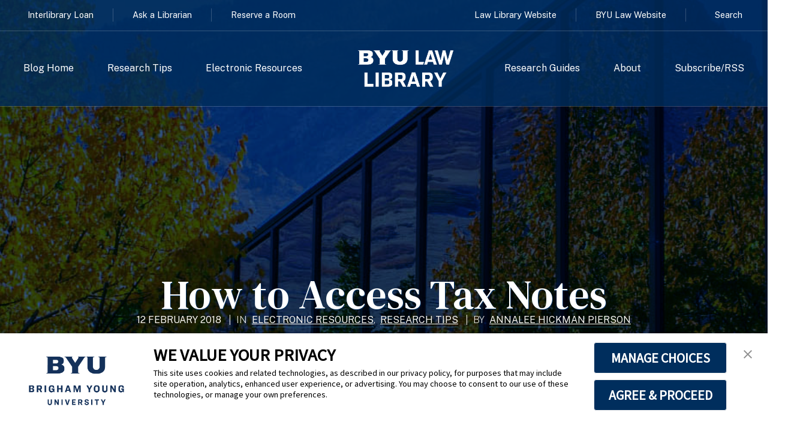

--- FILE ---
content_type: text/html; charset=utf-8
request_url: https://huntersquery.byu.edu/how-to-access-tax-notes/
body_size: 12560
content:

<!doctype html>
<html lang="en-US">
  <head>
      <meta charset="UTF-8">
      <meta name="viewport" content="width=device-width, initial-scale=1, shrink-to-fit=no, user-scalable=no">
      <meta name="Description" content="The official website for the J. Reuben Clark Brigham Young University Law School.">
      <meta name='robots' content='index, follow, max-image-preview:large, max-snippet:-1, max-video-preview:-1' />
	<style>img:is([sizes="auto" i], [sizes^="auto," i]) { contain-intrinsic-size: 3000px 1500px }</style>
	
	<!-- This site is optimized with the Yoast SEO plugin v25.8 - https://yoast.com/wordpress/plugins/seo/ -->
	<link rel="canonical" href="https://huntersquery.byu.edu/how-to-access-tax-notes/" />
	<meta property="og:locale" content="en_US" />
	<meta property="og:type" content="article" />
	<meta property="og:title" content="How to Access Tax Notes - Hunter’s Query" />
	<meta property="og:description" content="For BYU students and faculty, Tax Notes is available, but only by setting up an individual account. To access Tax Notes, follow these instructions: Make your individual account by going to this Tax Notes link specifically for BYU students: http://dbs.lib.byu.edu/taxnotes. You may be prompted to put in your net ID and password. If you get [&hellip;]" />
	<meta property="og:url" content="https://huntersquery.byu.edu/how-to-access-tax-notes/" />
	<meta property="og:site_name" content="Hunter’s Query" />
	<meta property="article:published_time" content="2018-02-12T20:29:35+00:00" />
	<meta property="article:modified_time" content="2021-02-16T20:35:15+00:00" />
	<meta property="og:image" content="https://huntersquery.byu.edu/wp-content/uploads/2018/02/Screenshot-2018-02-12-11.18.11.png" />
	<meta property="og:image:width" content="750" />
	<meta property="og:image:height" content="126" />
	<meta property="og:image:type" content="image/png" />
	<meta name="author" content="Annalee Hickman Pierson" />
	<meta name="twitter:card" content="summary_large_image" />
	<meta name="twitter:label1" content="Written by" />
	<meta name="twitter:data1" content="Annalee Hickman Pierson" />
	<meta name="twitter:label2" content="Est. reading time" />
	<meta name="twitter:data2" content="2 minutes" />
	<script type="application/ld+json" class="yoast-schema-graph">{"@context":"https://schema.org","@graph":[{"@type":"WebPage","@id":"https://huntersquery.byu.edu/how-to-access-tax-notes/","url":"https://huntersquery.byu.edu/how-to-access-tax-notes/","name":"How to Access Tax Notes - Hunter’s Query","isPartOf":{"@id":"https://huntersquery.byu.edu/#website"},"primaryImageOfPage":{"@id":"https://huntersquery.byu.edu/how-to-access-tax-notes/#primaryimage"},"image":{"@id":"https://huntersquery.byu.edu/how-to-access-tax-notes/#primaryimage"},"thumbnailUrl":"https://huntersquery.byu.edu/wp-content/uploads/2018/02/Screenshot-2018-02-12-11.18.11.png","datePublished":"2018-02-12T20:29:35+00:00","dateModified":"2021-02-16T20:35:15+00:00","author":{"@id":"https://huntersquery.byu.edu/#/schema/person/5b3f360f329ba256fc4e6684082269b5"},"breadcrumb":{"@id":"https://huntersquery.byu.edu/how-to-access-tax-notes/#breadcrumb"},"inLanguage":"en-US","potentialAction":[{"@type":"ReadAction","target":["https://huntersquery.byu.edu/how-to-access-tax-notes/"]}]},{"@type":"ImageObject","inLanguage":"en-US","@id":"https://huntersquery.byu.edu/how-to-access-tax-notes/#primaryimage","url":"https://huntersquery.byu.edu/wp-content/uploads/2018/02/Screenshot-2018-02-12-11.18.11.png","contentUrl":"https://huntersquery.byu.edu/wp-content/uploads/2018/02/Screenshot-2018-02-12-11.18.11.png","width":750,"height":126},{"@type":"BreadcrumbList","@id":"https://huntersquery.byu.edu/how-to-access-tax-notes/#breadcrumb","itemListElement":[{"@type":"ListItem","position":1,"name":"Home","item":"https://huntersquery.byu.edu/"},{"@type":"ListItem","position":2,"name":"How to Access Tax Notes"}]},{"@type":"WebSite","@id":"https://huntersquery.byu.edu/#website","url":"https://huntersquery.byu.edu/","name":"Hunter’s Query","description":"The Library Blog from BYU Law","potentialAction":[{"@type":"SearchAction","target":{"@type":"EntryPoint","urlTemplate":"https://huntersquery.byu.edu/?s={search_term_string}"},"query-input":{"@type":"PropertyValueSpecification","valueRequired":true,"valueName":"search_term_string"}}],"inLanguage":"en-US"},{"@type":"Person","@id":"https://huntersquery.byu.edu/#/schema/person/5b3f360f329ba256fc4e6684082269b5","name":"Annalee Hickman Pierson","image":{"@type":"ImageObject","inLanguage":"en-US","@id":"https://huntersquery.byu.edu/#/schema/person/image/","url":"https://huntersquery.byu.edu/wp-content/uploads/2025/08/cropped-300x300_hickman-96x96.jpg","contentUrl":"https://huntersquery.byu.edu/wp-content/uploads/2025/08/cropped-300x300_hickman-96x96.jpg","caption":"Annalee Hickman Pierson"},"url":"https://huntersquery.byu.edu/author/annalee-hickman/"}]}</script>
	<!-- / Yoast SEO plugin. -->


<link rel='dns-prefetch' href='//fonts.googleapis.com' />
<link rel='dns-prefetch' href='//use.fontawesome.com' />
		<!-- This site uses the Google Analytics by ExactMetrics plugin v8.7.4 - Using Analytics tracking - https://www.exactmetrics.com/ -->
							<script src="//www.googletagmanager.com/gtag/js?id=G-Y17XGE094L"  data-cfasync="false" data-wpfc-render="false" type="text/javascript" async></script>
			<script data-cfasync="false" data-wpfc-render="false" type="text/javascript">
				var em_version = '8.7.4';
				var em_track_user = true;
				var em_no_track_reason = '';
								var ExactMetricsDefaultLocations = {"page_location":"https:\/\/huntersquery.byu.edu\/how-to-access-tax-notes\/"};
								if ( typeof ExactMetricsPrivacyGuardFilter === 'function' ) {
					var ExactMetricsLocations = (typeof ExactMetricsExcludeQuery === 'object') ? ExactMetricsPrivacyGuardFilter( ExactMetricsExcludeQuery ) : ExactMetricsPrivacyGuardFilter( ExactMetricsDefaultLocations );
				} else {
					var ExactMetricsLocations = (typeof ExactMetricsExcludeQuery === 'object') ? ExactMetricsExcludeQuery : ExactMetricsDefaultLocations;
				}

								var disableStrs = [
										'ga-disable-G-Y17XGE094L',
									];

				/* Function to detect opted out users */
				function __gtagTrackerIsOptedOut() {
					for (var index = 0; index < disableStrs.length; index++) {
						if (document.cookie.indexOf(disableStrs[index] + '=true') > -1) {
							return true;
						}
					}

					return false;
				}

				/* Disable tracking if the opt-out cookie exists. */
				if (__gtagTrackerIsOptedOut()) {
					for (var index = 0; index < disableStrs.length; index++) {
						window[disableStrs[index]] = true;
					}
				}

				/* Opt-out function */
				function __gtagTrackerOptout() {
					for (var index = 0; index < disableStrs.length; index++) {
						document.cookie = disableStrs[index] + '=true; expires=Thu, 31 Dec 2099 23:59:59 UTC; path=/';
						window[disableStrs[index]] = true;
					}
				}

				if ('undefined' === typeof gaOptout) {
					function gaOptout() {
						__gtagTrackerOptout();
					}
				}
								window.dataLayer = window.dataLayer || [];

				window.ExactMetricsDualTracker = {
					helpers: {},
					trackers: {},
				};
				if (em_track_user) {
					function __gtagDataLayer() {
						dataLayer.push(arguments);
					}

					function __gtagTracker(type, name, parameters) {
						if (!parameters) {
							parameters = {};
						}

						if (parameters.send_to) {
							__gtagDataLayer.apply(null, arguments);
							return;
						}

						if (type === 'event') {
														parameters.send_to = exactmetrics_frontend.v4_id;
							var hookName = name;
							if (typeof parameters['event_category'] !== 'undefined') {
								hookName = parameters['event_category'] + ':' + name;
							}

							if (typeof ExactMetricsDualTracker.trackers[hookName] !== 'undefined') {
								ExactMetricsDualTracker.trackers[hookName](parameters);
							} else {
								__gtagDataLayer('event', name, parameters);
							}
							
						} else {
							__gtagDataLayer.apply(null, arguments);
						}
					}

					__gtagTracker('js', new Date());
					__gtagTracker('set', {
						'developer_id.dNDMyYj': true,
											});
					if ( ExactMetricsLocations.page_location ) {
						__gtagTracker('set', ExactMetricsLocations);
					}
										__gtagTracker('config', 'G-Y17XGE094L', {"forceSSL":"true"} );
										window.gtag = __gtagTracker;										(function () {
						/* https://developers.google.com/analytics/devguides/collection/analyticsjs/ */
						/* ga and __gaTracker compatibility shim. */
						var noopfn = function () {
							return null;
						};
						var newtracker = function () {
							return new Tracker();
						};
						var Tracker = function () {
							return null;
						};
						var p = Tracker.prototype;
						p.get = noopfn;
						p.set = noopfn;
						p.send = function () {
							var args = Array.prototype.slice.call(arguments);
							args.unshift('send');
							__gaTracker.apply(null, args);
						};
						var __gaTracker = function () {
							var len = arguments.length;
							if (len === 0) {
								return;
							}
							var f = arguments[len - 1];
							if (typeof f !== 'object' || f === null || typeof f.hitCallback !== 'function') {
								if ('send' === arguments[0]) {
									var hitConverted, hitObject = false, action;
									if ('event' === arguments[1]) {
										if ('undefined' !== typeof arguments[3]) {
											hitObject = {
												'eventAction': arguments[3],
												'eventCategory': arguments[2],
												'eventLabel': arguments[4],
												'value': arguments[5] ? arguments[5] : 1,
											}
										}
									}
									if ('pageview' === arguments[1]) {
										if ('undefined' !== typeof arguments[2]) {
											hitObject = {
												'eventAction': 'page_view',
												'page_path': arguments[2],
											}
										}
									}
									if (typeof arguments[2] === 'object') {
										hitObject = arguments[2];
									}
									if (typeof arguments[5] === 'object') {
										Object.assign(hitObject, arguments[5]);
									}
									if ('undefined' !== typeof arguments[1].hitType) {
										hitObject = arguments[1];
										if ('pageview' === hitObject.hitType) {
											hitObject.eventAction = 'page_view';
										}
									}
									if (hitObject) {
										action = 'timing' === arguments[1].hitType ? 'timing_complete' : hitObject.eventAction;
										hitConverted = mapArgs(hitObject);
										__gtagTracker('event', action, hitConverted);
									}
								}
								return;
							}

							function mapArgs(args) {
								var arg, hit = {};
								var gaMap = {
									'eventCategory': 'event_category',
									'eventAction': 'event_action',
									'eventLabel': 'event_label',
									'eventValue': 'event_value',
									'nonInteraction': 'non_interaction',
									'timingCategory': 'event_category',
									'timingVar': 'name',
									'timingValue': 'value',
									'timingLabel': 'event_label',
									'page': 'page_path',
									'location': 'page_location',
									'title': 'page_title',
									'referrer' : 'page_referrer',
								};
								for (arg in args) {
																		if (!(!args.hasOwnProperty(arg) || !gaMap.hasOwnProperty(arg))) {
										hit[gaMap[arg]] = args[arg];
									} else {
										hit[arg] = args[arg];
									}
								}
								return hit;
							}

							try {
								f.hitCallback();
							} catch (ex) {
							}
						};
						__gaTracker.create = newtracker;
						__gaTracker.getByName = newtracker;
						__gaTracker.getAll = function () {
							return [];
						};
						__gaTracker.remove = noopfn;
						__gaTracker.loaded = true;
						window['__gaTracker'] = __gaTracker;
					})();
									} else {
										console.log("");
					(function () {
						function __gtagTracker() {
							return null;
						}

						window['__gtagTracker'] = __gtagTracker;
						window['gtag'] = __gtagTracker;
					})();
									}
			</script>
			
							<!-- / Google Analytics by ExactMetrics -->
		<script type="text/javascript">
/* <![CDATA[ */
window._wpemojiSettings = {"baseUrl":"https:\/\/s.w.org\/images\/core\/emoji\/15.0.3\/72x72\/","ext":".png","svgUrl":"https:\/\/s.w.org\/images\/core\/emoji\/15.0.3\/svg\/","svgExt":".svg","source":{"concatemoji":"https:\/\/huntersquery.byu.edu\/wp-includes\/js\/wp-emoji-release.min.js?ver=6.7.4"}};
/*! This file is auto-generated */
!function(i,n){var o,s,e;function c(e){try{var t={supportTests:e,timestamp:(new Date).valueOf()};sessionStorage.setItem(o,JSON.stringify(t))}catch(e){}}function p(e,t,n){e.clearRect(0,0,e.canvas.width,e.canvas.height),e.fillText(t,0,0);var t=new Uint32Array(e.getImageData(0,0,e.canvas.width,e.canvas.height).data),r=(e.clearRect(0,0,e.canvas.width,e.canvas.height),e.fillText(n,0,0),new Uint32Array(e.getImageData(0,0,e.canvas.width,e.canvas.height).data));return t.every(function(e,t){return e===r[t]})}function u(e,t,n){switch(t){case"flag":return n(e,"\ud83c\udff3\ufe0f\u200d\u26a7\ufe0f","\ud83c\udff3\ufe0f\u200b\u26a7\ufe0f")?!1:!n(e,"\ud83c\uddfa\ud83c\uddf3","\ud83c\uddfa\u200b\ud83c\uddf3")&&!n(e,"\ud83c\udff4\udb40\udc67\udb40\udc62\udb40\udc65\udb40\udc6e\udb40\udc67\udb40\udc7f","\ud83c\udff4\u200b\udb40\udc67\u200b\udb40\udc62\u200b\udb40\udc65\u200b\udb40\udc6e\u200b\udb40\udc67\u200b\udb40\udc7f");case"emoji":return!n(e,"\ud83d\udc26\u200d\u2b1b","\ud83d\udc26\u200b\u2b1b")}return!1}function f(e,t,n){var r="undefined"!=typeof WorkerGlobalScope&&self instanceof WorkerGlobalScope?new OffscreenCanvas(300,150):i.createElement("canvas"),a=r.getContext("2d",{willReadFrequently:!0}),o=(a.textBaseline="top",a.font="600 32px Arial",{});return e.forEach(function(e){o[e]=t(a,e,n)}),o}function t(e){var t=i.createElement("script");t.src=e,t.defer=!0,i.head.appendChild(t)}"undefined"!=typeof Promise&&(o="wpEmojiSettingsSupports",s=["flag","emoji"],n.supports={everything:!0,everythingExceptFlag:!0},e=new Promise(function(e){i.addEventListener("DOMContentLoaded",e,{once:!0})}),new Promise(function(t){var n=function(){try{var e=JSON.parse(sessionStorage.getItem(o));if("object"==typeof e&&"number"==typeof e.timestamp&&(new Date).valueOf()<e.timestamp+604800&&"object"==typeof e.supportTests)return e.supportTests}catch(e){}return null}();if(!n){if("undefined"!=typeof Worker&&"undefined"!=typeof OffscreenCanvas&&"undefined"!=typeof URL&&URL.createObjectURL&&"undefined"!=typeof Blob)try{var e="postMessage("+f.toString()+"("+[JSON.stringify(s),u.toString(),p.toString()].join(",")+"));",r=new Blob([e],{type:"text/javascript"}),a=new Worker(URL.createObjectURL(r),{name:"wpTestEmojiSupports"});return void(a.onmessage=function(e){c(n=e.data),a.terminate(),t(n)})}catch(e){}c(n=f(s,u,p))}t(n)}).then(function(e){for(var t in e)n.supports[t]=e[t],n.supports.everything=n.supports.everything&&n.supports[t],"flag"!==t&&(n.supports.everythingExceptFlag=n.supports.everythingExceptFlag&&n.supports[t]);n.supports.everythingExceptFlag=n.supports.everythingExceptFlag&&!n.supports.flag,n.DOMReady=!1,n.readyCallback=function(){n.DOMReady=!0}}).then(function(){return e}).then(function(){var e;n.supports.everything||(n.readyCallback(),(e=n.source||{}).concatemoji?t(e.concatemoji):e.wpemoji&&e.twemoji&&(t(e.twemoji),t(e.wpemoji)))}))}((window,document),window._wpemojiSettings);
/* ]]> */
</script>
<style id='wp-emoji-styles-inline-css' type='text/css'>

	img.wp-smiley, img.emoji {
		display: inline !important;
		border: none !important;
		box-shadow: none !important;
		height: 1em !important;
		width: 1em !important;
		margin: 0 0.07em !important;
		vertical-align: -0.1em !important;
		background: none !important;
		padding: 0 !important;
	}
</style>
<link rel='stylesheet' id='wp-block-library-css' href='https://huntersquery.byu.edu/wp-includes/css/dist/block-library/style.min.css?ver=6.7.4' type='text/css' media='all' />
<style id='font-awesome-svg-styles-default-inline-css' type='text/css'>
.svg-inline--fa {
  display: inline-block;
  height: 1em;
  overflow: visible;
  vertical-align: -.125em;
}
</style>
<link rel='stylesheet' id='font-awesome-svg-styles-css' href='https://huntersquery.byu.edu/wp-content/uploads/font-awesome/v6.7.2/css/svg-with-js.css' type='text/css' media='all' />
<style id='font-awesome-svg-styles-inline-css' type='text/css'>
   .wp-block-font-awesome-icon svg::before,
   .wp-rich-text-font-awesome-icon svg::before {content: unset;}
</style>
<style id='classic-theme-styles-inline-css' type='text/css'>
/*! This file is auto-generated */
.wp-block-button__link{color:#fff;background-color:#32373c;border-radius:9999px;box-shadow:none;text-decoration:none;padding:calc(.667em + 2px) calc(1.333em + 2px);font-size:1.125em}.wp-block-file__button{background:#32373c;color:#fff;text-decoration:none}
</style>
<style id='global-styles-inline-css' type='text/css'>
:root{--wp--preset--aspect-ratio--square: 1;--wp--preset--aspect-ratio--4-3: 4/3;--wp--preset--aspect-ratio--3-4: 3/4;--wp--preset--aspect-ratio--3-2: 3/2;--wp--preset--aspect-ratio--2-3: 2/3;--wp--preset--aspect-ratio--16-9: 16/9;--wp--preset--aspect-ratio--9-16: 9/16;--wp--preset--color--black: #000000;--wp--preset--color--cyan-bluish-gray: #abb8c3;--wp--preset--color--white: #ffffff;--wp--preset--color--pale-pink: #f78da7;--wp--preset--color--vivid-red: #cf2e2e;--wp--preset--color--luminous-vivid-orange: #ff6900;--wp--preset--color--luminous-vivid-amber: #fcb900;--wp--preset--color--light-green-cyan: #7bdcb5;--wp--preset--color--vivid-green-cyan: #00d084;--wp--preset--color--pale-cyan-blue: #8ed1fc;--wp--preset--color--vivid-cyan-blue: #0693e3;--wp--preset--color--vivid-purple: #9b51e0;--wp--preset--gradient--vivid-cyan-blue-to-vivid-purple: linear-gradient(135deg,rgba(6,147,227,1) 0%,rgb(155,81,224) 100%);--wp--preset--gradient--light-green-cyan-to-vivid-green-cyan: linear-gradient(135deg,rgb(122,220,180) 0%,rgb(0,208,130) 100%);--wp--preset--gradient--luminous-vivid-amber-to-luminous-vivid-orange: linear-gradient(135deg,rgba(252,185,0,1) 0%,rgba(255,105,0,1) 100%);--wp--preset--gradient--luminous-vivid-orange-to-vivid-red: linear-gradient(135deg,rgba(255,105,0,1) 0%,rgb(207,46,46) 100%);--wp--preset--gradient--very-light-gray-to-cyan-bluish-gray: linear-gradient(135deg,rgb(238,238,238) 0%,rgb(169,184,195) 100%);--wp--preset--gradient--cool-to-warm-spectrum: linear-gradient(135deg,rgb(74,234,220) 0%,rgb(151,120,209) 20%,rgb(207,42,186) 40%,rgb(238,44,130) 60%,rgb(251,105,98) 80%,rgb(254,248,76) 100%);--wp--preset--gradient--blush-light-purple: linear-gradient(135deg,rgb(255,206,236) 0%,rgb(152,150,240) 100%);--wp--preset--gradient--blush-bordeaux: linear-gradient(135deg,rgb(254,205,165) 0%,rgb(254,45,45) 50%,rgb(107,0,62) 100%);--wp--preset--gradient--luminous-dusk: linear-gradient(135deg,rgb(255,203,112) 0%,rgb(199,81,192) 50%,rgb(65,88,208) 100%);--wp--preset--gradient--pale-ocean: linear-gradient(135deg,rgb(255,245,203) 0%,rgb(182,227,212) 50%,rgb(51,167,181) 100%);--wp--preset--gradient--electric-grass: linear-gradient(135deg,rgb(202,248,128) 0%,rgb(113,206,126) 100%);--wp--preset--gradient--midnight: linear-gradient(135deg,rgb(2,3,129) 0%,rgb(40,116,252) 100%);--wp--preset--font-size--small: 13px;--wp--preset--font-size--medium: 20px;--wp--preset--font-size--large: 36px;--wp--preset--font-size--x-large: 42px;--wp--preset--spacing--20: 0.44rem;--wp--preset--spacing--30: 0.67rem;--wp--preset--spacing--40: 1rem;--wp--preset--spacing--50: 1.5rem;--wp--preset--spacing--60: 2.25rem;--wp--preset--spacing--70: 3.38rem;--wp--preset--spacing--80: 5.06rem;--wp--preset--shadow--natural: 6px 6px 9px rgba(0, 0, 0, 0.2);--wp--preset--shadow--deep: 12px 12px 50px rgba(0, 0, 0, 0.4);--wp--preset--shadow--sharp: 6px 6px 0px rgba(0, 0, 0, 0.2);--wp--preset--shadow--outlined: 6px 6px 0px -3px rgba(255, 255, 255, 1), 6px 6px rgba(0, 0, 0, 1);--wp--preset--shadow--crisp: 6px 6px 0px rgba(0, 0, 0, 1);}:where(.is-layout-flex){gap: 0.5em;}:where(.is-layout-grid){gap: 0.5em;}body .is-layout-flex{display: flex;}.is-layout-flex{flex-wrap: wrap;align-items: center;}.is-layout-flex > :is(*, div){margin: 0;}body .is-layout-grid{display: grid;}.is-layout-grid > :is(*, div){margin: 0;}:where(.wp-block-columns.is-layout-flex){gap: 2em;}:where(.wp-block-columns.is-layout-grid){gap: 2em;}:where(.wp-block-post-template.is-layout-flex){gap: 1.25em;}:where(.wp-block-post-template.is-layout-grid){gap: 1.25em;}.has-black-color{color: var(--wp--preset--color--black) !important;}.has-cyan-bluish-gray-color{color: var(--wp--preset--color--cyan-bluish-gray) !important;}.has-white-color{color: var(--wp--preset--color--white) !important;}.has-pale-pink-color{color: var(--wp--preset--color--pale-pink) !important;}.has-vivid-red-color{color: var(--wp--preset--color--vivid-red) !important;}.has-luminous-vivid-orange-color{color: var(--wp--preset--color--luminous-vivid-orange) !important;}.has-luminous-vivid-amber-color{color: var(--wp--preset--color--luminous-vivid-amber) !important;}.has-light-green-cyan-color{color: var(--wp--preset--color--light-green-cyan) !important;}.has-vivid-green-cyan-color{color: var(--wp--preset--color--vivid-green-cyan) !important;}.has-pale-cyan-blue-color{color: var(--wp--preset--color--pale-cyan-blue) !important;}.has-vivid-cyan-blue-color{color: var(--wp--preset--color--vivid-cyan-blue) !important;}.has-vivid-purple-color{color: var(--wp--preset--color--vivid-purple) !important;}.has-black-background-color{background-color: var(--wp--preset--color--black) !important;}.has-cyan-bluish-gray-background-color{background-color: var(--wp--preset--color--cyan-bluish-gray) !important;}.has-white-background-color{background-color: var(--wp--preset--color--white) !important;}.has-pale-pink-background-color{background-color: var(--wp--preset--color--pale-pink) !important;}.has-vivid-red-background-color{background-color: var(--wp--preset--color--vivid-red) !important;}.has-luminous-vivid-orange-background-color{background-color: var(--wp--preset--color--luminous-vivid-orange) !important;}.has-luminous-vivid-amber-background-color{background-color: var(--wp--preset--color--luminous-vivid-amber) !important;}.has-light-green-cyan-background-color{background-color: var(--wp--preset--color--light-green-cyan) !important;}.has-vivid-green-cyan-background-color{background-color: var(--wp--preset--color--vivid-green-cyan) !important;}.has-pale-cyan-blue-background-color{background-color: var(--wp--preset--color--pale-cyan-blue) !important;}.has-vivid-cyan-blue-background-color{background-color: var(--wp--preset--color--vivid-cyan-blue) !important;}.has-vivid-purple-background-color{background-color: var(--wp--preset--color--vivid-purple) !important;}.has-black-border-color{border-color: var(--wp--preset--color--black) !important;}.has-cyan-bluish-gray-border-color{border-color: var(--wp--preset--color--cyan-bluish-gray) !important;}.has-white-border-color{border-color: var(--wp--preset--color--white) !important;}.has-pale-pink-border-color{border-color: var(--wp--preset--color--pale-pink) !important;}.has-vivid-red-border-color{border-color: var(--wp--preset--color--vivid-red) !important;}.has-luminous-vivid-orange-border-color{border-color: var(--wp--preset--color--luminous-vivid-orange) !important;}.has-luminous-vivid-amber-border-color{border-color: var(--wp--preset--color--luminous-vivid-amber) !important;}.has-light-green-cyan-border-color{border-color: var(--wp--preset--color--light-green-cyan) !important;}.has-vivid-green-cyan-border-color{border-color: var(--wp--preset--color--vivid-green-cyan) !important;}.has-pale-cyan-blue-border-color{border-color: var(--wp--preset--color--pale-cyan-blue) !important;}.has-vivid-cyan-blue-border-color{border-color: var(--wp--preset--color--vivid-cyan-blue) !important;}.has-vivid-purple-border-color{border-color: var(--wp--preset--color--vivid-purple) !important;}.has-vivid-cyan-blue-to-vivid-purple-gradient-background{background: var(--wp--preset--gradient--vivid-cyan-blue-to-vivid-purple) !important;}.has-light-green-cyan-to-vivid-green-cyan-gradient-background{background: var(--wp--preset--gradient--light-green-cyan-to-vivid-green-cyan) !important;}.has-luminous-vivid-amber-to-luminous-vivid-orange-gradient-background{background: var(--wp--preset--gradient--luminous-vivid-amber-to-luminous-vivid-orange) !important;}.has-luminous-vivid-orange-to-vivid-red-gradient-background{background: var(--wp--preset--gradient--luminous-vivid-orange-to-vivid-red) !important;}.has-very-light-gray-to-cyan-bluish-gray-gradient-background{background: var(--wp--preset--gradient--very-light-gray-to-cyan-bluish-gray) !important;}.has-cool-to-warm-spectrum-gradient-background{background: var(--wp--preset--gradient--cool-to-warm-spectrum) !important;}.has-blush-light-purple-gradient-background{background: var(--wp--preset--gradient--blush-light-purple) !important;}.has-blush-bordeaux-gradient-background{background: var(--wp--preset--gradient--blush-bordeaux) !important;}.has-luminous-dusk-gradient-background{background: var(--wp--preset--gradient--luminous-dusk) !important;}.has-pale-ocean-gradient-background{background: var(--wp--preset--gradient--pale-ocean) !important;}.has-electric-grass-gradient-background{background: var(--wp--preset--gradient--electric-grass) !important;}.has-midnight-gradient-background{background: var(--wp--preset--gradient--midnight) !important;}.has-small-font-size{font-size: var(--wp--preset--font-size--small) !important;}.has-medium-font-size{font-size: var(--wp--preset--font-size--medium) !important;}.has-large-font-size{font-size: var(--wp--preset--font-size--large) !important;}.has-x-large-font-size{font-size: var(--wp--preset--font-size--x-large) !important;}
:where(.wp-block-post-template.is-layout-flex){gap: 1.25em;}:where(.wp-block-post-template.is-layout-grid){gap: 1.25em;}
:where(.wp-block-columns.is-layout-flex){gap: 2em;}:where(.wp-block-columns.is-layout-grid){gap: 2em;}
:root :where(.wp-block-pullquote){font-size: 1.5em;line-height: 1.6;}
</style>
<link rel='stylesheet' id='hq-material-icons-css' href='https://fonts.googleapis.com/icon?family=Material+Icons&#038;ver=6.7.4' type='text/css' media='all' />
<link rel='stylesheet' id='font-awesome-official-css' href='https://use.fontawesome.com/releases/v6.7.2/css/all.css' type='text/css' media='all' integrity="sha384-nRgPTkuX86pH8yjPJUAFuASXQSSl2/bBUiNV47vSYpKFxHJhbcrGnmlYpYJMeD7a" crossorigin="anonymous" />
<link rel='stylesheet' id='child-style-css' href='https://huntersquery.byu.edu/wp-content/themes/alisha-hq/style.css?ver=1756499300' type='text/css' media='all' />
<link rel='stylesheet' id='font-awesome-official-v4shim-css' href='https://use.fontawesome.com/releases/v6.7.2/css/v4-shims.css' type='text/css' media='all' integrity="sha384-npPMK6zwqNmU3qyCCxEcWJkLBNYxEFM1nGgSoAWuCCXqVVz0cvwKEMfyTNkOxM2N" crossorigin="anonymous" />
<script type="text/javascript" src="https://huntersquery.byu.edu/wp-content/plugins/google-analytics-dashboard-for-wp/assets/js/frontend-gtag.min.js?ver=8.7.4" id="exactmetrics-frontend-script-js" async="async" data-wp-strategy="async"></script>
<script data-cfasync="false" data-wpfc-render="false" type="text/javascript" id='exactmetrics-frontend-script-js-extra'>/* <![CDATA[ */
var exactmetrics_frontend = {"js_events_tracking":"true","download_extensions":"zip,mp3,mpeg,pdf,docx,pptx,xlsx,rar","inbound_paths":"[{\"path\":\"\\\/go\\\/\",\"label\":\"affiliate\"},{\"path\":\"\\\/recommend\\\/\",\"label\":\"affiliate\"}]","home_url":"https:\/\/huntersquery.byu.edu","hash_tracking":"false","v4_id":"G-Y17XGE094L"};/* ]]> */
</script>
<link rel="EditURI" type="application/rsd+xml" title="RSD" href="https://huntersquery.byu.edu/xmlrpc.php?rsd" />
<meta name="generator" content="WordPress 6.7.4" />
<link rel='shortlink' href='https://huntersquery.byu.edu/?p=66030' />
<link rel="alternate" title="oEmbed (JSON)" type="application/json+oembed" href="https://huntersquery.byu.edu/wp-json/oembed/1.0/embed?url=https%3A%2F%2Fhuntersquery.byu.edu%2Fhow-to-access-tax-notes%2F" />
<link rel="alternate" title="oEmbed (XML)" type="text/xml+oembed" href="https://huntersquery.byu.edu/wp-json/oembed/1.0/embed?url=https%3A%2F%2Fhuntersquery.byu.edu%2Fhow-to-access-tax-notes%2F&#038;format=xml" />
<style type='text/css'>.rp4wp-related-posts ul{width:100%;padding:0;margin:0;float:left;}
.rp4wp-related-posts ul>li{list-style:none;padding:0;margin:0;padding-bottom:20px;clear:both;}
.rp4wp-related-posts ul>li>p{margin:0;padding:0;}
.rp4wp-related-post-image{width:35%;padding-right:25px;-moz-box-sizing:border-box;-webkit-box-sizing:border-box;box-sizing:border-box;float:left;}</style>
<script type="text/javascript" src="//script.crazyegg.com/pages/scripts/0012/5117.js" async="async"></script><link rel="icon" href="https://huntersquery.byu.edu/wp-content/uploads/2017/05/cropped-favicon-e1501270484389-150x150.png" sizes="32x32" />
<link rel="icon" href="https://huntersquery.byu.edu/wp-content/uploads/2017/05/cropped-favicon-e1501270484389-300x300.png" sizes="192x192" />
<link rel="apple-touch-icon" href="https://huntersquery.byu.edu/wp-content/uploads/2017/05/cropped-favicon-e1501270484389-300x300.png" />
<meta name="msapplication-TileImage" content="https://huntersquery.byu.edu/wp-content/uploads/2017/05/cropped-favicon-e1501270484389-300x300.png" />
      <script>
          FontAwesomeConfig = {
              searchPseudoElements: true
          }
      </script>
      <!-- TrustArc Cookie Consent Banner Code -->
      <script async type="text/javascript" src="https://consent.trustarc.com/v2/notice/3p3tmg?pcookie"></script>
      <script type="text/javascript" src="https://consent.trustarc.com/v2/autoblockasset/core.min.js?cmId=3p3tmg"></script>
      <script type="text/javascript" src="https://consent.trustarc.com/v2/autoblock?cmId=3p3tmg"></script>
      <!-- End TrustArc Cookie Consent Banner Code -->
  </head>
  <body class="post-template-default single single-post postid-66030 single-format-standard post-how-to-access-tax-notes">

    <div id="modal_search">
      <a href="#" class="close"></a>
      <div id="target-inner">
        <h2>Search Hunter's Query</h2>
        <form action="/" method="get">
    <input type="text" name="s" id="search"  " placeholder="search term(s) " />
    <input type="hidden" name="post_type" value="post" />
    <button class="search primary" type="submit" alt="Search "><span class="search-icon">&#9166;</span></button>
</form>
      </div>
    </div>

          <header class="header-primary banner no-background-primary is-unselectable">
    
      <div class="container full-width">
        <nav class="navbar no-background" role="navigation" aria-label="primary navigation">
            <div id="nav_wrapper">
              <div id="super_nav">
                <div id="super_nav_l" class="library-qlinks">
                  <ul id="library_quicklinks">
                    <li id="ill_link"><a href="https://lib.byu.edu/account/request/">Interlibrary Loan</a></li>
                    <li id="ask_lib"><a href="https://lawlibrary.byu.edu/information/ask-a-librarian/">Ask a Librarian</a></li>
                    <li id="studyrm_link"><a href="https://lawlibrary.byu.edu/information/group-study-room-policies/">Reserve a Room</a></li>
                  </ul>
                </div>
                <div id="super_nav_r" class="other-supnav">
                  <ul id="other_navlinks">
                    <li id="lawlib_link"><a href="https://lawlibrary.byu.edu/">Law Library Website</a></li>
                    <li id="byulaw_link"><a href="https://law.byu.edu/">BYU Law Website</a></li>
                      <li id="site_search"><a href="#modal_search" id="search"> Search</span></a></li>
                  </ul>
                </div>
              </div>
              <div id="primary_navbar" class="nav-menu-wrapper">
                <div class="navbar-menubox">
                  <span id="menu-item-66582" class="menu-item menu-item-type-custom menu-item-object-custom menu-item-66582"><a href="/index.php">Blog Home</a></span>
<span id="menu-item-61857" class="menu-item menu-item-type-taxonomy menu-item-object-category current-post-ancestor current-menu-parent current-post-parent menu-item-61857"><a href="https://huntersquery.byu.edu/category/research-tips/">Research Tips</a></span>
<span id="menu-item-61856" class="menu-item menu-item-type-taxonomy menu-item-object-category current-post-ancestor current-menu-parent current-post-parent menu-item-61856"><a href="https://huntersquery.byu.edu/category/electronic-resources/">Electronic Resources</a></span>
<span id="menu-item-66583" class="name-brand menu-item menu-item-type-custom menu-item-object-custom menu-item-66583"><a href="https://lawlibrary.byu.edu"><img src="/wp-content//uploads/2024/09/LawLibrary_center_white.png" width=225 alt="BYU Law Library" /></a></span>
<span id="menu-item-61859" class="menu-item menu-item-type-custom menu-item-object-custom menu-item-61859"><a href="https://guides.law.byu.edu/">Research Guides</a></span>
<span id="menu-item-64893" class="menu-item menu-item-type-post_type menu-item-object-page menu-item-64893"><a href="https://huntersquery.byu.edu/about/">About</a></span>
<span id="menu-item-61858" class="menu-item menu-item-type-custom menu-item-object-custom menu-item-61858"><a href="/feed/">Subscribe/RSS</a></span>
                </div>
              </div>
            </div><!-- /end #nav_wrapper -->
          </nav>

          <div id="title_wrapper">

            
              <h1 class="title post-title">How to Access Tax Notes</h1>							<div class="header-meta">
                <span class="posted-on">
                  12 February 2018                </span>
                &nbsp;&nbsp;|&nbsp;&nbsp;in&nbsp;
                <span class="header-category">
                  <a href="https://huntersquery.byu.edu/category/electronic-resources/" rel="category tag">Electronic Resources</a>,&nbsp;&nbsp;<a href="https://huntersquery.byu.edu/category/research-tips/" rel="category tag">Research Tips</a>                </span>
                &nbsp;&nbsp;|&nbsp;&nbsp;by&nbsp;
                <span class="byline">
                  <a href="https://huntersquery.byu.edu/author/annalee-hickman/">
                  Annalee Hickman Pierson</a>
                </span>
							</div> <!-- /end .header-meta -->
            </div> <!-- /end #title_wrapper -->

            <div id="singular_image" class="single-featured-image">
              <figure class="content-featured-image">
                                                  <img src="http://huntersquery.byu.edu/wp-content/uploads/2018/02/Screenshot-2018-02-12-11.18.11.png" />
                  
              </figure>
            </div>

          
        </div> <!-- /end .container -->
      </header>
      <main>

<div id="primary" class="row-fluid">
  <div id="content" role="main" class="container">

    
      
        <article class="post">

          <div class="the-content">
            <p>For BYU students and faculty, Tax Notes is available, but only by setting up an individual account. To access Tax Notes, follow these instructions:</p>
<ul>
<li>Make your individual account by going to this Tax Notes link specifically for BYU students: <a href="http://dbs.lib.byu.edu/taxnotes">http://dbs.lib.byu.edu/taxnotes</a>.</li>
<li>You may be prompted to put in your net ID and password.
<ul>
<li>If you get an error message, try clearing your cookies (or try using an incognito browser if you don&#8217;t want to clear your cookies).</li>
</ul>
</li>
<li>Fill in your information to create your individual account. When you put your &#8220;company email address,&#8221; make sure you use an email alias that has the domain: @byu.edu. (The domain @law.byu.edu will not work.)
<ul>
<li>If you don’t have an email alias that has the @byu.edu domain, go to the E-Mail Alias Manager on BYU’s website at <a href="https://alias.byu.edu/">https://alias.byu.edu/</a>, and create an email alias with the domain of @byu.edu.</li>
</ul>
</li>
</ul>
<p>Now that you’ve registered, in the future you can sign in with the email address and password you used to create your Tax Notes account.</p>
<p>Note: You will only have access to Tax Notes Federal, and not Tax Notes State or Tax Notes International. If you are a BYU Law student, email Iantha Haight at haighti@law.byu.edu to have your individual account added to the Tax Notes State and/or Tax Notes International subscription electronically.</p>
<p>If you are a BYU student but not a BYU Law student and need access to Tax Notes State or Tax Notes International, the BYU Law Library has print copies. You can send a request to have an article in print scanned and emailed to you. To do so, contact Interlibrary Loan at colemanm@law.byu.edu.</p>
<p>If you have any problems or questions, feel free to reach out to any of the BYU Law librarians.</p>
<p>&nbsp;</p>
<div class='rp4wp-related-posts'>
<h3>Related Posts</h3>
<ul>
<li><div class='rp4wp-related-post-content'>
<a href='https://huntersquery.byu.edu/tax-research/'>Tax Research</a><p>Researching tax law can be tough.  We're lucky enough here to have a law librarian,&hellip;</p></div>
</li>
<li><div class='rp4wp-related-post-content'>
<a href='https://huntersquery.byu.edu/summer-research-access/'>Summer Research Access</a><p>One of the questions we often get from students is whether they can access resources&hellip;</p></div>
</li>
<li><div class='rp4wp-related-post-content'>
<a href='https://huntersquery.byu.edu/how-to-access-twen/'>How to Access TWEN</a><p>If your professor is using TWEN as their course management tool this semester, watch this&hellip;</p></div>
</li>
</ul>
</div>
                      </div><!-- /end .the-content -->

          <div class="meta clearfix">
            <div class="tags"></div>
          </div><!-- /end .meta -->

        </article>

      
      <!-- pagination -->
      <div id="pagination" class="clearfix">
        <div class="nav-title past-post">⟨⟨&nbsp; <strong><a href="https://huntersquery.byu.edu/job-posting-law-library-faculty/" rel="prev">Job Posting &#8211; Law Library Faculty</a></strong></div>
        <div class="nav-title next-post"><strong><a href="https://huntersquery.byu.edu/legal-technology-assessment/" rel="next">Legal Technology Assessment</a></strong> &nbsp;⟩⟩</div>
      </div><!-- pagination -->


      </div><!-- #content .site-content -->
</div><!-- #primary .content-area -->

  </main>

    <footer id="colophon">
      <div class="site-footer row-wrapper primary container">
        <div id="footer_title">
          <h3>
            <img src="/wp-content/uploads/2024/09/LawLibrary_horiz_white.svg" width="276">
          </h3>
        </div>
        <div id="info-columns">
          <aside id="footer_info" class="footer-block contact-info">
            <p id="byul_mission">As a religiously affiliated law school, the development of moral character and enlightened devotion to the rule of law are hallmarks of a BYU Law School education.</p>
            <div id="columns_wrap">
            	<div id="address_wrap">
            		<address>
            			BYU Law Library, 274 JRCB<br/>
            			Brigham Young University<br/>
            			Provo, Utah 84602
            		</address>
            		<p class="footer-link"><a href="/information/maps-and-directions/">Directions &gt;</a></p>
            	</div><!-- #address_wrap -->
            	<div id="phone_wrap">
            		<address>
            			Circulation:&nbsp;&nbsp;801-422-3593<br/>
            			Reference:&nbsp;&nbsp;801-422-6658<br/>
            			BYU Law:&nbsp;&nbsp;801-422-4274<br/>
            		</address>
            		<p class="footer-link"><a href="/information/ask-a-librarian/">Contact Us &gt;</a></p>
            	</div><!-- #phone_wrap -->
            </div>
          </aside>
          <section id="footer_links" class="footer-block">
            <div id="wrap_helplinks">
              <div class="col-helplinks">
                <div id="more_resources" class="footer-links">
                  <p><a href="http://digitalcommons.law.byu.edu/" onclick="gtag('event', 'click', { event_category: 'outbound', event_action: 'click', event_label: 'BYU Law Digital Library'});">BYU Law Digital Library</a></p>
                  <p><a href="http://guides.law.byu.edu/fcil/" onclick="gtag('event', 'click', { event_category: 'outbound', event_action: 'click', event_label: 'Sears FCIL'});">Sears' Foreign &amp; Int'l Law Directory</a></p>
                    <p><a href="https://law.byu.edu/alumniresources/" onclick="gtag('event', 'click', { event_category: 'outbound', event_action: 'click', event_label: 'Alumni HeinOnline'});">HeinOnline Alumni Access</a></p>
                  <p><a href="http://guides.law.byu.edu/legal-resources" onclick="gtag('event', 'click', { event_category: 'outbound', event_action: 'click', event_label: 'Free / Low Cost LG'});">Free &amp; Low Cost Utah Legal Resources</a></p>
                </div>

                <div id="helpful" class="footer-links">
                  <p><a href="https://lib.byu.edu/" onclick="gtag('event', 'click', { event_category: 'outbound', event_action: 'click', event_label: 'HBLL'});">Harold B. Lee Library</a></p>
                  <p><a href="http://lib.byu.edu/account/" onclick="gtag('event', 'click', { event_category: 'outbound', event_action: 'click', event_label: 'BYU Library Account'});">Renew Materials</a></p>
                  <p><a href="http://catalog.lib.byu.edu/uhtbin/cgisirsi/0/0/0/38/0/POWER_SEARCH?new_gateway_db=ILINKLAW&amp;user_id=LAWWEBGEN" onclick="gtag('event', 'click', { event_category: 'outbound', event_action: 'click', event_label: 'Classic Catalog'});">Classic Catalog Search</a></p>
                  <p><a href="https://lawlibrary.byu.edu/site-map/" onclick="gtag('event', 'click', { event_category: 'outbound', event_action: 'click', event_label: 'LawLib Site Search'});">Library Site Search</a></p>
                </div>
            </div>
          </section>
          <aside id="footer_social" class="footer-block social-media">
            <div class="social-info">
              <div class="social-icons">
                <a id="twitter" class="navbar-item" href="https://twitter.com/byulawlibrary"><svg class="svg-inline--fa fa-twitter fa-w-16 fa-2x" aria-hidden="true" focusable="false" data-prefix="fab" data-icon="twitter" role="img" xmlns="http://www.w3.org/2000/svg" viewBox="0 0 512 512" data-fa-i2svg=""><path fill="currentColor" d="M459.37 151.716c.325 4.548.325 9.097.325 13.645 0 138.72-105.583 298.558-298.558 298.558-59.452 0-114.68-17.219-161.137-47.106 8.447.974 16.568 1.299 25.34 1.299 49.055 0 94.213-16.568 130.274-44.832-46.132-.975-84.792-31.188-98.112-72.772 6.498.974 12.995 1.624 19.818 1.624 9.421 0 18.843-1.3 27.614-3.573-48.081-9.747-84.143-51.98-84.143-102.985v-1.299c13.969 7.797 30.214 12.67 47.431 13.319-28.264-18.843-46.781-51.005-46.781-87.391 0-19.492 5.197-37.36 14.294-52.954 51.655 63.675 129.3 105.258 216.365 109.807-1.624-7.797-2.599-15.918-2.599-24.04 0-57.828 46.782-104.934 104.934-104.934 30.213 0 57.502 12.67 76.67 33.137 23.715-4.548 46.456-13.32 66.599-25.34-7.798 24.366-24.366 44.833-46.132 57.827 21.117-2.273 41.584-8.122 60.426-16.243-14.292 20.791-32.161 39.308-52.628 54.253z"></path></svg><!-- <i class="fab fa-2x fa-twitter"></i> -->&nbsp;&nbsp; Twitter</a>
                <a id="facebook" class="navbar-item" href="https://www.facebook.com/byulawlibrary/"><svg class="svg-inline--fa fa-facebook-f fa-w-10 fa-2x" aria-hidden="true" focusable="false" data-prefix="fab" data-icon="facebook-f" role="img" xmlns="http://www.w3.org/2000/svg" viewBox="0 0 320 512" data-fa-i2svg=""><path fill="currentColor" d="M279.14 288l14.22-92.66h-88.91v-60.13c0-25.35 12.42-50.06 52.24-50.06h40.42V6.26S260.43 0 225.36 0c-73.22 0-121.08 44.38-121.08 124.72v70.62H22.89V288h81.39v224h100.17V288z"></path></svg><!-- <i class="fab fa-2x fa-facebook-f"></i> -->&nbsp;&nbsp; Facebook</a>
                <a id="youtube" class="navbar-item" href="https://www.youtube.com/user/BYULawLibrary/&quot;"><svg class="svg-inline--fa fa-youtube fa-w-18 fa-2x" aria-hidden="true" focusable="false" data-prefix="fab" data-icon="youtube" role="img" xmlns="http://www.w3.org/2000/svg" viewBox="0 0 576 512" data-fa-i2svg=""><path fill="currentColor" d="M549.655 124.083c-6.281-23.65-24.787-42.276-48.284-48.597C458.781 64 288 64 288 64S117.22 64 74.629 75.486c-23.497 6.322-42.003 24.947-48.284 48.597-11.412 42.867-11.412 132.305-11.412 132.305s0 89.438 11.412 132.305c6.281 23.65 24.787 41.5 48.284 47.821C117.22 448 288 448 288 448s170.78 0 213.371-11.486c23.497-6.321 42.003-24.171 48.284-47.821 11.412-42.867 11.412-132.305 11.412-132.305s0-89.438-11.412-132.305zm-317.51 213.508V175.185l142.739 81.205-142.739 81.201z"></path></svg><!-- <i class="fab fa-2x fa-youtube"></i> -->&nbsp;&nbsp; Youtube</a>
              </div>
              <h4>#BYUlawlibrary</h4>
            </div>
          </aside>
        </div>
      </div>

      <div class="byu-footer container row-wrapper secondary">
        <div id="copyright" class="footer-column">
          <p>© Brigham Young University &nbsp;&nbsp;|&nbsp;&nbsp; All Rights Reserved</p>
        </div>
        <div id="privacy" class="footer-column">
          <p><a href="/privacy-policy/">Privacy Policy</a>  &nbsp;&nbsp;|&nbsp;&nbsp; <a href="/information/contact-the-law-library/" target="_blank">Help &amp; Feedback</a></p>
      </div>
    </div>

    </footer>
    <script type="text/javascript" src="https://huntersquery.byu.edu/wp-includes/js/imagesloaded.min.js?ver=5.0.0" id="imagesloaded-js"></script>
<script type="text/javascript" src="https://huntersquery.byu.edu/wp-includes/js/masonry.min.js?ver=4.2.2" id="masonry-js"></script>
    <!-- TrustArc Cookie Consent Banner -->
    <div id="consent-banner"></div>
    <!-- End TrustArc Cookie Consent Banner -->
  </body>
</html>


--- FILE ---
content_type: image/svg+xml
request_url: https://huntersquery.byu.edu/wp-content/uploads/2024/09/LawLibrary_horiz_white.svg
body_size: 4275
content:
<?xml version="1.0" encoding="utf-8"?>
<!-- Generator: Adobe Illustrator 28.1.0, SVG Export Plug-In . SVG Version: 6.00 Build 0)  -->
<svg version="1.1" id="Layer_1" xmlns="http://www.w3.org/2000/svg" xmlns:xlink="http://www.w3.org/1999/xlink" x="0px" y="0px"
	 viewBox="0 0 2710.2 537.4" style="enable-background:new 0 0 2710.2 537.4;" xml:space="preserve">
<style type="text/css">
	.st0{fill:#FFFFFF;}
</style>
<g>
	<g>
		<path class="st0" d="M140.7,246.1v-31.6c0-2.4-0.3-4.3-0.3-4.3s2.2,0.4,4.3,0.4h23.9c18.1,0,28.8,2.8,28.8,19.3
			c0,10.7-6.6,20.3-28.1,20.3h-24.6c-2.1,0-4.3,0.3-4.3,0.3S140.7,248.3,140.7,246.1 M140.7,318.7v-36.6c0-2.5-0.3-4.3-0.3-4.3
			s2.1,0.3,4.3,0.3h20.2c16.1,0,35.8,0,35.8,22.3c0,16.5-14.1,22.3-33.1,22.3h-22.9c-2.2,0-4.2,0.3-4.2,0.3S140.7,320.8,140.7,318.7
			 M82.9,190.9l0,152.3c0,5,0.3,6.7-3.2,8.9c-3.4,2.1-6.9,2.5-12.6,3.4c0,0-0.1,0-0.1,0c-0.6,0.1-0.5,2.3,0.1,2.3h123.2
			c52,0,73.8-20.6,73.8-52.8c0-23.8-11.1-38.3-33-43.8c-0.4-0.1-0.4-0.6,0-0.7c14-4.4,26.8-14.5,26.8-39.2
			c0-33.6-22.7-44.9-72.2-44.9H67.2c-0.6,0-0.7,2.1-0.1,2.3c0.1,0,0.1,0,0.1,0c5.6,0.9,9.1,1.3,12.6,3.4
			C83.2,184.2,82.9,185.9,82.9,190.9"/>
		<path class="st0" d="M703.7,190.9c0-4.9-0.3-6.7,3.2-8.9c3.4-2.1,6.9-2.5,12.6-3.4c0,0,0.1,0,0.1,0c0.6-0.1,0.5-2.3-0.1-2.3h-90.9
			c-0.6,0-0.7,2.1-0.1,2.3c0,0,0.1,0,0.1,0c5.7,0.7,8.4,1.3,11.8,3.4c3.5,2.2,3.2,3.9,3.2,8.9v91.6c0,20.9-12,36.9-35.7,36.9
			s-35.7-16-35.7-36.9l0-91.5c0-4.9-0.3-6.7,3.2-8.9c3.4-2.1,6.3-2.6,11.8-3.4c0,0,0.1,0,0.1,0c0.6-0.1,0.5-2.3-0.1-2.3h-85.8
			c-0.6,0-0.5,2.1,0,2.3c0,0,0.1,0,0.1,0c3.1,0.2,5.3,0.4,7.2,2c2.9,2.4,3.3,5.3,3.3,10.3v90c0,43.4,23.7,80.2,95.8,80.2
			s95.8-36.8,95.8-80.2L703.7,190.9L703.7,190.9z"/>
		<path class="st0" d="M428.3,357.8c0.6,0,0.7-2.1,0.1-2.3c0,0-0.1,0-0.1,0c-5.6-1-9.1-1.3-12.6-3.4c-3.5-2.2-3.2-3.9-3.2-8.9v-57.8
			l62.8-93.3c3.5-5.1,5.7-7.8,8.5-10.2c0.5-0.4,1.7-1.2,2.3-1.6c2.6-1.3,3.6-1.6,6.8-1.7c0,0,0.1,0,0.1,0c0.6-0.1,0.8-2.3,0.1-2.3
			h-84.8c-0.7,0-0.6,2.2,0,2.3c0,0,0.1,0,0.1,0c4.1,0,9.2,0,8.4,5.9c-0.5,5.7-24.9,41-33.6,54.5c-1.2,1.9-2.2,3.9-2.6,6.3
			c-0.3-2.4-1.8-4.8-2.8-6.3c-12.1-18.1-32.9-47.3-33.5-54.5c-0.5-6.1,4.2-5.9,8.4-5.9c0,0,0.1,0,0.1,0c0.6-0.1,0.8-2.3,0.1-2.3h-89
			c-0.5,0-0.5,2.1,0.1,2.3c0,0,0.1,0,0.1,0c3.8,0.4,5.9,0.1,10.4,2.3c0.5,0.3,1.8,1.1,2.2,1.5c2.8,2.4,4.6,4.6,8,9.7l62.8,92.9v58.2
			c0,5,0.3,6.7-3.2,8.9c-3.4,2.1-6.9,2.5-12.6,3.4c0,0-0.1,0-0.1,0c-0.6,0.1-0.5,2.3,0.1,2.3L428.3,357.8L428.3,357.8z"/>
	</g>
	<g>
		<path class="st0" d="M848.4,176.2v146.9h68.1L905,357.8h-95.6V176.2H848.4L848.4,176.2z"/>
		<path class="st0" d="M1031,323.6h-64.5l-10.6,34.1h-38.2l59.9-181.6h44.2l59.9,181.6h-40.1L1031,323.6z M975.7,293.8h46.1
			L999,220.1h-0.5L975.7,293.8L975.7,293.8z"/>
		<path class="st0" d="M1093.1,176.3l35.3,121.6h0.6l26.7-121.6h35.2l29.7,121.7h0.6l34.2-121.7h38.5l-56.5,181.4h-35.7l-26.9-118.9
			h-0.5L1146,357.8h-34.8l-58.4-181.4H1093.1L1093.1,176.3z"/>
	</g>
</g>
<g>
	<path class="st0" d="M1597.3,175.5v147.2h75.8v35h-115.2V175.5H1597.3z"/>
	<path class="st0" d="M1740.2,175.5v182.2h-39.4V175.5H1740.2z"/>
	<path class="st0" d="M1861.4,175.5c33.9,0,53.1,16.7,53.1,43.8v8.2c0,21.6-11.2,32.3-29.8,37.5v0.8c20,5.2,31.5,17.5,31.5,37.8v9.6
		c0,28.2-19.7,44.6-52.5,44.6h-83.2V175.5H1861.4L1861.4,175.5z M1818.4,252.4h35.8c13.9,0,22.2-6.8,22.2-19.4v-8.8
		c0-11.2-7.7-17.8-21.3-17.8h-36.7V252.4L1818.4,252.4z M1818.4,326.8h37.5c13.9,0,21.3-6.8,21.3-18.9v-9c0-12.3-7.7-19.4-22.7-19.4
		h-36.1V326.8z"/>
	<path class="st0" d="M1988,357.7h-39.1V175.5h79.3c38.3,0,58.6,19.7,58.6,50.9v13.9c0,22.7-12.3,39.4-32.8,46.8l38.9,70.6h-42.4
		l-35.8-66.5H1988V357.7z M1988,260.9h31.7c19.4,0,27.9-8.2,27.9-21.9v-10.4c0-13.9-7.9-21.9-27.4-21.9H1988L1988,260.9L1988,260.9z
		"/>
	<path class="st0" d="M2220.3,323.3h-65.1l-10.7,34.5h-38.6l60.5-183.3h44.6l60.5,183.3H2231L2220.3,323.3L2220.3,323.3z
		 M2164.5,293.2h46.5l-23-74.4h-0.6L2164.5,293.2z"/>
	<path class="st0" d="M2336.6,357.7h-39.1V175.5h79.3c38.3,0,58.6,19.7,58.6,50.9v13.9c0,22.7-12.3,39.4-32.8,46.8l38.9,70.6h-42.4
		l-35.8-66.5h-26.5V357.7z M2336.6,260.9h31.7c19.4,0,27.9-8.2,27.9-21.9v-10.4c0-13.9-7.9-21.9-27.4-21.9h-32.3L2336.6,260.9
		L2336.6,260.9z"/>
	<path class="st0" d="M2494.7,175.5l37.5,77.7l37.5-77.7h41.6l-60.5,112.7v69.5h-39.4v-69.5l-59.9-112.7H2494.7L2494.7,175.5z"/>
</g>
<rect x="1409.9" y="128.7" class="st0" width="16" height="280"/>
</svg>
